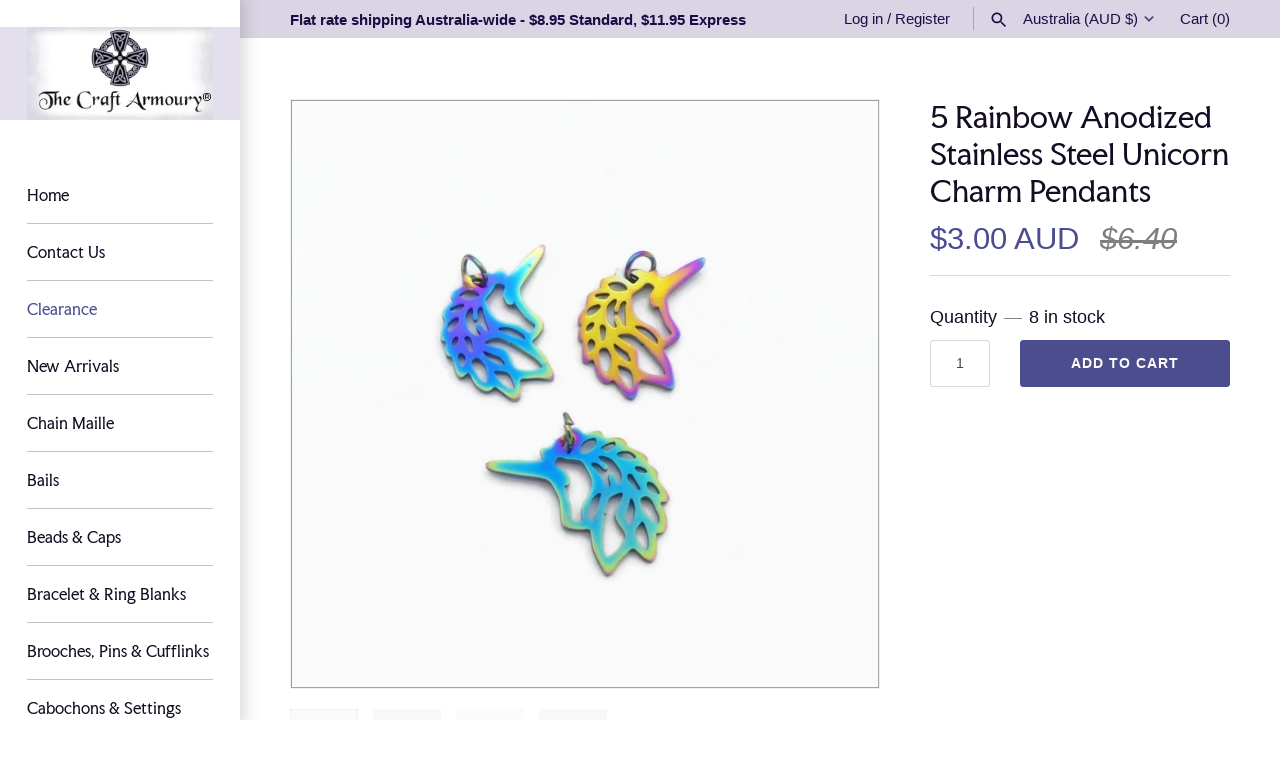

--- FILE ---
content_type: text/javascript; charset=utf-8
request_url: https://thecraftarmoury.com.au/products/5-rainbow-anodized-stainless-steel-unicorn-charm-pendants.js
body_size: 924
content:
{"id":4672412680291,"title":"5 Rainbow Anodized Stainless Steel Unicorn Charm Pendants","handle":"5-rainbow-anodized-stainless-steel-unicorn-charm-pendants","description":"\u003ctable style=\"width: 81.9964%;\"\u003e\n\u003ctbody\u003e\n\u003ctr\u003e\n\u003ctd style=\"width: 34.655%; text-align: center;\"\u003e\u003cstrong\u003eQuantity\u003c\/strong\u003e\u003c\/td\u003e\n\u003ctd style=\"width: 35.345%; text-align: center;\"\u003e5pcs\u003c\/td\u003e\n\u003c\/tr\u003e\n\u003ctr\u003e\n\u003ctd style=\"width: 34.655%; text-align: center;\"\u003e\u003cstrong\u003eMaterial \u0026amp; Grade\u003c\/strong\u003e\u003c\/td\u003e\n\u003ctd style=\"width: 35.345%; text-align: center;\"\u003e201 Stainless Steel\u003c\/td\u003e\n\u003c\/tr\u003e\n\u003ctr\u003e\n\u003ctd style=\"width: 34.655%; text-align: center;\"\u003e\u003cstrong\u003eMeasurements\u003c\/strong\u003e\u003c\/td\u003e\n\u003ctd style=\"width: 35.345%; text-align: center;\"\u003e22mm x 16mm\u003cbr\u003e\n\u003c\/td\u003e\n\u003c\/tr\u003e\n\u003ctr\u003e\n\u003ctd style=\"width: 34.655%; text-align: center;\"\u003e\u003cstrong\u003eHole Size\u003c\/strong\u003e\u003c\/td\u003e\n\u003ctd style=\"width: 35.345%; text-align: center;\"\u003e3mm jump ring inner diameter\u003cbr\u003e\n\u003c\/td\u003e\n\u003c\/tr\u003e\n\u003ctr\u003e\n\u003ctd style=\"width: 34.655%; text-align: center;\"\u003e\u003cb\u003eFinish\u003c\/b\u003e\u003c\/td\u003e\n\u003ctd style=\"width: 35.345%; text-align: center;\"\u003eMatte\u003cbr\u003e\n\u003c\/td\u003e\n\u003c\/tr\u003e\n\u003c\/tbody\u003e\n\u003c\/table\u003e\n\u003cp\u003e \u003c\/p\u003e\n\u003cp\u003e5 stainless steel unicorn charms, anodized for a multicolour finish - the charms will have colouring like those pictured, and either be predominantly blue \u0026amp; green, or yellow-gold \u0026amp; purple.\u003cbr\u003e\u003cbr\u003eEach pendant has an anodized jump ring already attached, so they can be added to a chain, earring or other project.\u003c\/p\u003e","published_at":"2020-08-01T01:28:45+09:30","created_at":"2020-08-01T01:28:45+09:30","vendor":"Maille Addiction","type":"Filigree Stampings","tags":["Clearance","Rainbow","Stainless Steel Findings"],"price":300,"price_min":300,"price_max":300,"available":true,"price_varies":false,"compare_at_price":640,"compare_at_price_min":640,"compare_at_price_max":640,"compare_at_price_varies":false,"variants":[{"id":32885960179811,"title":"Default Title","option1":"Default Title","option2":null,"option3":null,"sku":"PC-S800801","requires_shipping":true,"taxable":true,"featured_image":null,"available":true,"name":"5 Rainbow Anodized Stainless Steel Unicorn Charm Pendants","public_title":null,"options":["Default Title"],"price":300,"weight":20,"compare_at_price":640,"inventory_management":"shopify","barcode":"","requires_selling_plan":false,"selling_plan_allocations":[]}],"images":["\/\/cdn.shopify.com\/s\/files\/1\/0001\/9821\/3679\/products\/rainbowsteelunicornpendants_5.jpg?v=1596211411","\/\/cdn.shopify.com\/s\/files\/1\/0001\/9821\/3679\/products\/rainbowsteelunicornpendants_2.jpg?v=1596211411","\/\/cdn.shopify.com\/s\/files\/1\/0001\/9821\/3679\/products\/rainbowsteelunicornpendants_6.jpg?v=1596211411","\/\/cdn.shopify.com\/s\/files\/1\/0001\/9821\/3679\/products\/rainbowsteelunicornpendants_1.jpg?v=1596211411"],"featured_image":"\/\/cdn.shopify.com\/s\/files\/1\/0001\/9821\/3679\/products\/rainbowsteelunicornpendants_5.jpg?v=1596211411","options":[{"name":"Title","position":1,"values":["Default Title"]}],"url":"\/products\/5-rainbow-anodized-stainless-steel-unicorn-charm-pendants","media":[{"alt":null,"id":7824290742371,"position":1,"preview_image":{"aspect_ratio":1.0,"height":800,"width":800,"src":"https:\/\/cdn.shopify.com\/s\/files\/1\/0001\/9821\/3679\/products\/rainbowsteelunicornpendants_5.jpg?v=1596211411"},"aspect_ratio":1.0,"height":800,"media_type":"image","src":"https:\/\/cdn.shopify.com\/s\/files\/1\/0001\/9821\/3679\/products\/rainbowsteelunicornpendants_5.jpg?v=1596211411","width":800},{"alt":null,"id":7824290709603,"position":2,"preview_image":{"aspect_ratio":1.0,"height":800,"width":800,"src":"https:\/\/cdn.shopify.com\/s\/files\/1\/0001\/9821\/3679\/products\/rainbowsteelunicornpendants_2.jpg?v=1596211411"},"aspect_ratio":1.0,"height":800,"media_type":"image","src":"https:\/\/cdn.shopify.com\/s\/files\/1\/0001\/9821\/3679\/products\/rainbowsteelunicornpendants_2.jpg?v=1596211411","width":800},{"alt":null,"id":7824290775139,"position":3,"preview_image":{"aspect_ratio":1.0,"height":700,"width":700,"src":"https:\/\/cdn.shopify.com\/s\/files\/1\/0001\/9821\/3679\/products\/rainbowsteelunicornpendants_6.jpg?v=1596211411"},"aspect_ratio":1.0,"height":700,"media_type":"image","src":"https:\/\/cdn.shopify.com\/s\/files\/1\/0001\/9821\/3679\/products\/rainbowsteelunicornpendants_6.jpg?v=1596211411","width":700},{"alt":null,"id":7824290676835,"position":4,"preview_image":{"aspect_ratio":1.0,"height":800,"width":800,"src":"https:\/\/cdn.shopify.com\/s\/files\/1\/0001\/9821\/3679\/products\/rainbowsteelunicornpendants_1.jpg?v=1596211411"},"aspect_ratio":1.0,"height":800,"media_type":"image","src":"https:\/\/cdn.shopify.com\/s\/files\/1\/0001\/9821\/3679\/products\/rainbowsteelunicornpendants_1.jpg?v=1596211411","width":800}],"requires_selling_plan":false,"selling_plan_groups":[]}